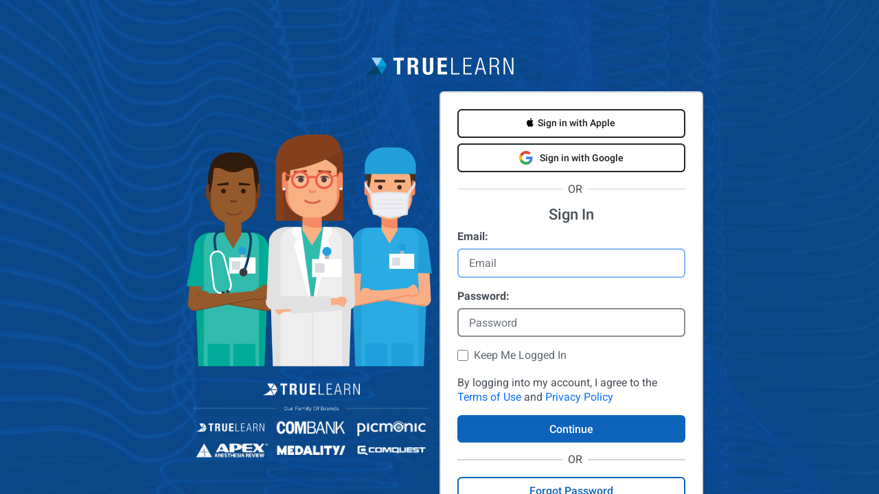

--- FILE ---
content_type: text/css
request_url: https://login.truelearn.net/css/site.css
body_size: 1583
content:
.body-container {
  margin-top: 60px;
  padding-bottom: 40px;
}

body {
  background: url("../images/background.jpg");
}

html, body {
  height: 100vh;
}

.osano-cm-widget { 
  display: none !important; 
}

.welcome-page li {
  list-style: none;
  padding: 4px;
}

.logged-out-page iframe {
  display: none;
  width: 0;
  height: 0;
}

.grants-page .card {
  margin-top: 20px;
  border-bottom: 1px solid lightgray;
}
.grants-page .card .card-title {
  font-size: 120%;
  font-weight: bold;
}
.grants-page .card .card-title img {
  width: 100px;
  height: 100px;
}
.grants-page .card label {
  font-weight: bold;
}

.separator {
  position: relative;
}
.separator .or-word {
  position: absolute;
  top: -18px;
  left: 46.1%;
  background: white;
}

.dropdown {
  position: relative;
}
.dropdown:after {
  content: "";
  background: url(../images/dropdown_arrow.png) no-repeat;
  position: absolute;
  width: 15px;
  height: 10px;
  right: 10px;
  top: 20px;
  pointer-events: none;
}

.form_header {
  position: relative;
}

.arrow_left {
  position: absolute;
  top: 0;
  left: 0;
}

@media screen and (max-width: 430px) {
  .hidden-430 {
    display: none;
  }
}
#wrapper {
  height: 100%;
  overflow-y: hidden;
}

.footer .nav-item {
  text-shadow: 1px 1px 2px black;
}

.loader {
  position: fixed;
  top: 0;
  left: 0;
  width: 100vw;
  height: 100vh;
  background-color: rgba(244, 244, 244, 0.7);
}
.loader .spinner {
  height: 15vh;
  width: 15vw;
}

.external-logo {
  width: 306px;
  max-width: 100%;
}

.btn:not(.btn-link) {
  height: 40px;
  padding: 0.65rem 1.2rem;
}

.form-max-width {
  max-width: 465px;
}

/*# sourceMappingURL=site.css.map */

--- FILE ---
content_type: image/svg+xml
request_url: https://login.truelearn.net/images/TL_icon_loader.svg
body_size: 1525
content:
<svg id="ebCAlLg20P81" xmlns="http://www.w3.org/2000/svg" xmlns:xlink="http://www.w3.org/1999/xlink" viewBox="0 0 174 141.2" shape-rendering="geometricPrecision" text-rendering="geometricPrecision"><style><![CDATA[#ebCAlLg20P85 {animation: ebCAlLg20P85_f_p 2000ms linear infinite normal forwards}@keyframes ebCAlLg20P85_f_p { 0% {fill: #00416b} 25% {fill: #0083c1} 50% {fill: #00a0df} 75% {fill: #95d4e9} 100% {fill: #00416b}} #ebCAlLg20P86 {animation: ebCAlLg20P86_f_p 2000ms linear infinite normal forwards}@keyframes ebCAlLg20P86_f_p { 0% {fill: #0083c1} 25% {fill: #00a0df} 50% {fill: #95d4e9} 75% {fill: #00416b} 100% {fill: #0083c1}} #ebCAlLg20P87 {animation: ebCAlLg20P87_f_p 2000ms linear infinite normal forwards}@keyframes ebCAlLg20P87_f_p { 0% {fill: #00a0df} 25% {fill: #95d4e9} 50% {fill: #00416b} 75% {fill: #0083c1} 100% {fill: #00a0df}} #ebCAlLg20P88 {animation: ebCAlLg20P88_f_p 2000ms linear infinite normal forwards}@keyframes ebCAlLg20P88_f_p { 0% {fill: #95d4e9} 25% {fill: #00416b} 50% {fill: #0083c1} 75% {fill: #00a0df} 100% {fill: #95d4e9}}]]></style><g><g><g transform="matrix(.813706 0 0 0.813706 16.29141 13.254818)"><path id="ebCAlLg20P85" d="M13.5,127.5h114.1L128.7,92L93.9,71.2c-34.1,39.9-80.4,56.3-80.4,56.3Z" fill="#00416b"/><polygon id="ebCAlLg20P86" points="93.9,71.2 127.6,127.5 161.4,71.2 128.7,60" fill="#0083c1"/><path id="ebCAlLg20P87" d="M127.2,14.8c0,0-10.5,6.1-21.5,24-4.7,7.9-9,21.2-11.8,32.3h67.5L127.2,14.8Z" fill="#00a0df"/><path id="ebCAlLg20P88" d="M59.7,14.8L93.9,71.1c25.7-30.1,33.3-56.3,33.3-56.3s-67.5,0-67.5,0Z" fill="#95d4e9"/></g></g></g></svg>

--- FILE ---
content_type: text/javascript
request_url: https://login.truelearn.net/js/browserSupport.js
body_size: 760
content:
$(document).ready(function () {
    const warningModal = $("#unsupportedBrowserModal");
    const warningSessionKey = "browserSupportWarning";
    const supportedBrowsers = [
        { "Name": "Chrome", "MinVersion": 116 },
        { "Name": "Firefox", "MinVersion": 116 },
        { "Name": "Edge", "MinVersion": 116 },
        { "Name": "Safari", "MinVersion": 16 }
    ];

    let browser;
    for (let i in supportedBrowsers) {
        if (platform.name.indexOf(supportedBrowsers[i].Name) > -1 ) {
            browser = supportedBrowsers[i];
        }
    }
    
    const browserVersion = +platform.version.split(".")[0];

    if ((!browser || browserVersion < browser.MinVersion) && !sessionStorage.getItem(warningSessionKey)) {
        warningModal.modal("show");
        sessionStorage.setItem(warningSessionKey, true);
    }
});

--- FILE ---
content_type: image/svg+xml
request_url: https://login.truelearn.net/images/apple_logo_trimmed_both.svg
body_size: 2920
content:
<?xml version="1.0" encoding="UTF-8" standalone="no"?>
<svg
   width="15.079542"
   height="55.984257"
   viewBox="0 0 15.079542 55.984257"
   version="1.1"
   id="svg9"
   sodipodi:docname="apple_logo_trimmed_both.svg"
   inkscape:version="1.2.2 (b0a8486541, 2022-12-01)"
   xmlns:inkscape="http://www.inkscape.org/namespaces/inkscape"
   xmlns:sodipodi="http://sodipodi.sourceforge.net/DTD/sodipodi-0.dtd"
   xmlns="http://www.w3.org/2000/svg"
   xmlns:svg="http://www.w3.org/2000/svg"
   xmlns:rdf="http://www.w3.org/1999/02/22-rdf-syntax-ns#"
   xmlns:cc="http://creativecommons.org/ns#"
   xmlns:dc="http://purl.org/dc/elements/1.1/">
  <defs
     id="defs13" />
  <sodipodi:namedview
     id="namedview11"
     pagecolor="#ffffff"
     bordercolor="#000000"
     borderopacity="0.25"
     inkscape:showpageshadow="2"
     inkscape:pageopacity="0.0"
     inkscape:pagecheckerboard="0"
     inkscape:deskcolor="#d1d1d1"
     showgrid="false"
     inkscape:zoom="32"
     inkscape:cx="17.921875"
     inkscape:cy="35.84375"
     inkscape:window-width="1920"
     inkscape:window-height="1007"
     inkscape:window-x="0"
     inkscape:window-y="0"
     inkscape:window-maximized="1"
     inkscape:current-layer="svg9" />
  <!-- Generator: Sketch 61 (89581) - https://sketch.com -->
  <title
     id="title2">Black Logo Square</title>
  <desc
     id="desc4">Created with Sketch.</desc>
  <g
     id="Black-Logo-Square"
     stroke="none"
     stroke-width="1"
     fill="none"
     fill-rule="evenodd"
     transform="translate(-20.470112,0.00364014)">
    <rect
       id="Rectangle"
       fill="#ffffff"
       x="20.470112"
       y="-0.003640143"
       width="15.079542"
       height="55.984257" />
    <path
       d="m 28.222656,20.384615 c 0.832031,0 1.875,-0.579784 2.496094,-1.352829 0.5625,-0.700572 0.972656,-1.678957 0.972656,-2.657342 0,-0.132867 -0.01172,-0.265735 -0.03516,-0.374444 -0.925781,0.03624 -2.039063,0.640178 -2.707031,1.44946 -0.527344,0.61602 -1.007813,1.582326 -1.007813,2.57279 0,0.144946 0.02344,0.289892 0.03516,0.338208 0.05859,0.01208 0.152344,0.02416 0.246094,0.02416 z M 25.292969,35 c 1.136718,0 1.640625,-0.785124 3.058593,-0.785124 1.441407,0 1.757813,0.760966 3.023438,0.760966 1.242187,0 2.074219,-1.183725 2.859375,-2.343293 0.878906,-1.328671 1.242187,-2.633185 1.265625,-2.693579 -0.08203,-0.02416 -2.460938,-1.026701 -2.460938,-3.841068 0,-2.439924 1.875,-3.539097 1.980469,-3.623649 -1.242187,-1.835982 -3.128906,-1.884298 -3.644531,-1.884298 -1.394531,0 -2.53125,0.869676 -3.246094,0.869676 -0.773437,0 -1.792969,-0.82136 -3,-0.82136 -2.296875,0 -4.628906,1.95677 -4.628906,5.652892 0,2.294978 0.867187,4.722823 1.933594,6.293071 C 23.347656,33.912905 24.144531,35 25.292969,35 Z"
       id=""
       fill="#000000"
       fill-rule="nonzero" />
  </g>
  <metadata
     id="metadata252">
    <rdf:RDF>
      <cc:Work
         rdf:about="">
        <dc:title>Black Logo Square</dc:title>
      </cc:Work>
    </rdf:RDF>
  </metadata>
</svg>


--- FILE ---
content_type: text/javascript
request_url: https://login.truelearn.net/js/site.js
body_size: 422
content:
$(document).ready(function () {
    const authFields = $("#Email,#Password");
    const validationMessage = $("#validationMessage");
    const hasError = $("#Error").val();

    if (hasError) {
        authFields.on("keyup", function () {
            if ($(this).val().length > 0) {
                authFields.removeClass("is-invalid");
                validationMessage.addClass("d-none");
            } else {
                authFields.addClass("is-invalid");
            }
        })
    }
})